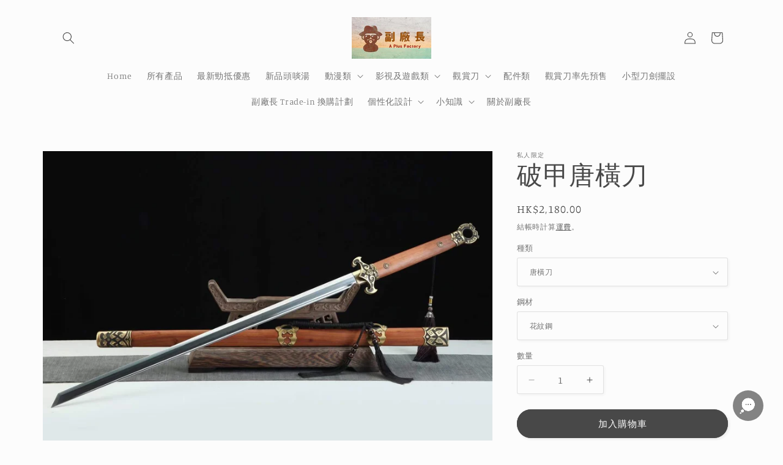

--- FILE ---
content_type: text/javascript
request_url: https://cdn-sf.vitals.app/assets/js/m34.b2568f5d333ae7741be2.chunk.bundle.js
body_size: 2542
content:
"use strict";(window.webpackChunkvitalsLibrary=window.webpackChunkvitalsLibrary||[]).push([[4157],{45966:(t,e,i)=>{i.d(e,{A:()=>n});var s=i(58578);var r=i.n(s)()(!1);r.push([t.id,".vtl-rv-main-widget{width:100%;display:block;max-width:1200px;clear:both}.shopify-app-block[data-block-handle=recently-viewed]{width:100%}",""]);const n=r},60903:(t,e,i)=>{i.r(e);i.d(e,{D80:()=>W});var s=i(21076);var r=i(56691);var n=i(10554);var o=i(57798);var a=i(39498);var l=i(46757);var c=i(43369);var d=i(91517);var u=i(88773);var h=i(17466);var v=i(95956);var p=i(95731);var b=i(92767);var g=i(48918);var m=i(48870);var y=i(8302);var f=i(75541);var D=i(71683);var w=i(19661);var X=i(6268);var O=i(33262);var k=i(3934);var C=i(34297);const S={container:{selector:'.vtl-rv-main-widget',traits:{margin:{[O.Xi.Default]:'4rem auto 2rem auto'},padding:{[O.Xi.Default]:'0px 0px 10px 0px'}}},image:{selector:'.vtl-rv-main-widget .vtl-product-card__image-img',traits:{aspectRatio:{hiddenInCss:(0,X.xz)('image','aspectRatio',[k.Fb.S78,k.Fb.W0,k.Fb.R36]),[O.Xi.Default]:k.Fb.X71},objectFit:{hiddenInCss:(0,X.xz)('image','aspectRatio',[k.Fb.S78,k.Fb.W0,k.Fb.R36]),styleTarget:{property:'object-fit',selector:'.vtl-rv-main-widget .vtl-product-card__image-img'},[O.Xi.Default]:'cover'}}},button:{selector:".vtl-rv-main-widget .vtl-product-card__atc-button--custom",traits:{customStyle:{hiddenInCss:({discriminator:t})=>(null==t?void 0:t.F59)===d._4.X71,styleTarget:{property:'border',selector:'.vtl-rv-main-widget .vtl-product-card__atc-button--custom'},[O.Xi.Default]:k.OL.W22},backgroundColor:{hiddenInCss:(0,X.xz)('button','customStyle',k.OL.W22),[O.Xi.Default]:'#222222',[O.hn.DefaultDark]:'#DEDEDE'},filledTextColor:{hiddenInCss:(0,X.xz)('button','customStyle',k.OL.W22),styleTarget:{property:'color',selector:'.vtl-rv-main-widget .vtl-product-card__atc-button--custom'},[O.Xi.Default]:'#E9E9E9',[O.hn.DefaultDark]:'#222222'},outlinedTextColor:{hiddenInCss:(0,X.xz)('button','customStyle',k.OL.T18),styleTarget:{property:'color',selector:'.vtl-rv-main-widget .vtl-product-card__atc-button--custom'},[O.Xi.Default]:'#222222',[O.hn.DefaultDark]:'#DEDEDE'},outlinedBorderColor:{hiddenInCss:(0,X.xz)('button','customStyle',k.OL.T18),styleTarget:{property:'border-color',selector:'.vtl-rv-main-widget .vtl-product-card__atc-button--custom'},[O.Xi.Default]:'#222222',[O.hn.DefaultDark]:'#DEDEDE'}}},productTitle:{selector:".vtl-rv-main-widget .vtl-product-card__title-inner",traits:{titleLineClamp:{styleTarget:{property:'-webkit-line-clamp'},[O.Xi.Default]:C.Ch.S73},lineClamp:{hiddenInCss:(0,X.xz)('productTitle','titleLineClamp',C.Ch.U53),styleTarget:{property:'-webkit-line-clamp'},[O.Xi.Default]:C.Ch.U53},fontWeight:{styleTarget:{property:'font-weight'},[O.Xi.Default]:'inherit'}}}};var _=i(13515);var T=i(29635);var P=i(63908);var E=i(45966);class F extends w.X{constructor(t){super(t);this.s53='vtl-rv-main-widget';this.E13=`.${this.s53}`;this.V29=(0,X.Uh)({defaults:S,traitString:(0,d.uF)().V29,discriminator:{F59:(0,d.uF)().w13}})}H69(){return(0,s.sH)(this,void 0,void 0,function*(){const t=(0,d.uF)();const e=`<div class="${this.s53}" data-track-${y.Zt.S9}="${o.X.D80}" data-track-${y.Zt.U2}="${y.lM.O33}"></div>`;const i=document.querySelector(o.f[o.X.D80]);const s=t.L82&&n.b.Y56.O42();if(n.b.Y56.G77()&&t.t47||n.b.Y56.O41()||i)yield this.s68(e);else if(s){this.C56=(0,T.DY)({Y8:'RecentlyViewed.CartPage',S29:this.E13,X76:e,R8:[(0,T.T5)(P.mb.W69),(0,T.wK)(P.mb.W69),(0,T.nL)(P.mb.V52)]});if(!this.C56)throw new f.fz(D.uH)}})}s68(t){return(0,s.sH)(this,void 0,void 0,function*(){const e=[(0,T.Jw)(o.f[o.X.D80])];n.b.Y56.G77()&&e.push((0,T.LP)(o.X.D80),(0,T.hm)(P.mb.V52));n.b.Y56.O41()&&e.push((0,T.xB)(o.X.D80,P.uk.T77));this.C56=yield(0,T.SK)({Y8:'RecentlyViewed',S29:this.E13,X76:t,R8:e})})}W47(){return(0,s.sH)(this,void 0,void 0,function*(){var t;this.R9();const[e,s]=n.b.X77.n82(o.X.D80);const a=(0,d.uF)();const l=(0,X.ZZ)(this.V29,'image','aspectRatio');const c=(0,X.ZZ)(this.V29,'productTitle','titleLineClamp');const u=k.eY[a.k14];const h=this.W46.productsToMount.some(t=>t.V50)&&n.b.J30.E21();const{D9:v}=yield Promise.all([i.e(2858),i.e(1130),i.e(4129),i.e(1510)]).then(i.bind(i,21510));new v({T15:this.W46.productsToMount,s53:this.s53,F61:a.B25,q31:u,T19:e(s.E73),I20:e(s.n74),F62:e(s.m25),K61:e(s.n77),P42:a.W52,E2:a.E2,K62:a.G66,F63:o.X.D80,A14:l,A15:a.L83,l26:a.w13===d._4.X71,j59:c===C.Ch.U53,o71:h,P57:r.OV}).W47();null===(t=n.b.Q31)||void 0===t||t.p37(`div[data-track-${y.Zt.S9}="${o.X.D80}"][data-track-${y.Zt.U2}="${y.lM.O33}"]`)})}R9(){n.b.Y57.Q32(E.A.toString());const t=(0,d.uF)();const e=(0,_.K6)(t.n43);const i=(0,_.K6)(t.B26);n.b.Y57.Q32(`\n\t\t.${this.s53} .Vtl-Dropdown .Vtl-Dropdown__Header {\n\t\t\tcolor: ${i};\n\t\t\tbackground-color: ${e};\n\t\t}\n\t\t.vtl-product-card__variant-select-Portal .Vtl-Dropdown__Portal-List-Option {\n\t\t\tcolor: ${i};\n\t\t\tbackground-color: ${e};\n\t\t}\n\n\t\t.${this.s53} .vtl-product-card__title-inner,\n\t\t.${this.s53} .vtl-product-card__price {\n\t\t\ttext-align: ${k.eY[t.k14]};\n\t\t}`);(0,X.e0)({styleId:'recently-viewed-traits',traits:this.V29})}}(0,s.Cg)([l.o],F.prototype,"W47",null);class W extends a.K{constructor(){super();this.N41=6;this.l34=t=>(0,s.sH)(this,void 0,void 0,function*(){const e=this.v29(t);if(e.length)try{const t=new F({productsToMount:e});yield t.H69();yield t.W47()}catch(t){v.a.n34(new h.v('RecentlyViewed onUpdateProductsSuccess',h.J.W50,{L76:Object.assign(Object.assign({mid:o.X.D80},(0,p.Pu)(t)),{stk:(0,p.yf)(t)})}))}});const t=c.ke.K6(r.I$);this.P58=t?JSON.parse(t):[];this.S85=(0,d.uF)();this.N21=(0,u.E8)()}O31(){this.N21&&n.b.T82.p36().then(()=>this.X65())}X65(){n.b.Y56.G77()&&this.o72();this.N29()&&this.W47()}o72(){const t=n.b.T83.r23();if(t){this.P58=this.P58.filter(e=>e!==t);this.P58.unshift(t);this.P58.length>this.N41&&(this.P58=this.P58.slice(0,this.N41));c.ke.H55(r.I$,JSON.stringify(this.P58))}}W47(){return(0,s.sH)(this,void 0,void 0,function*(){n.b.S24.O59();try{let t=[];n.b.J30.E21()&&!this.P58.length?t=yield(0,s.sH)(void 0,void 0,void 0,function*(){try{const[{default:t},e,s,r]=yield Promise.all([i.e(5392).then(i.t.bind(i,65392,19)),i.e(5304).then(i.t.bind(i,65304,17)),i.e(6405).then(i.t.bind(i,26405,17)),i.e(4906).then(i.t.bind(i,54906,17))]);const n=[e.default,s.default,r.default];return Array.isArray(t)?t.map((t,e)=>{const i=n[e%n.length];const s=new m.Iw(Object.assign(Object.assign({},t.S43[0]),{W67:Object.assign(Object.assign({},t.S43[0].W67),{Y59:i})}));return new m.F4(Object.assign(Object.assign({},t),{H11:Object.assign(Object.assign({},t.H11),{Y59:i}),S43:[s],V50:!0}))}):[]}catch(t){v.a.n34(new h.v('Failed to fetch mock products data',h.J.W50,{L76:Object.assign(Object.assign({mid:o.X.D80},(0,p.Pu)(t)),{stk:(0,p.yf)(t),sr:1})}));return[]}}):this.P58.length&&(t=yield(0,g.J)(this.P58,{moduleId:o.X.D80,includeReviews:!1}));yield this.l34(t)}finally{n.b.S24.Q33()}})}v29(t){const e=n.b.T83.r23();return t.filter(t=>t.Y83!==e).slice(0,this.N41)}N29(){return!!document.querySelector(o.f[o.X.D80])||(!!n.b.V41.u29(o.X.D80,b.uk.T77)||(!(!this.S85.L82||!n.b.Y56.O42())||!(!this.S85.t47&&!this.S85.L82||!n.b.Y56.G77()||!n.b.T83.r23())))}}(0,s.Cg)([l.o],W.prototype,"O31",null);(0,s.Cg)([l.o],W.prototype,"N29",null)}}]);

--- FILE ---
content_type: text/javascript
request_url: https://cdn-sf.vitals.app/assets/js/m4.6428c573f0fd67dbcd2d.chunk.bundle.js
body_size: 1606
content:
"use strict";(window.webpackChunkvitalsLibrary=window.webpackChunkvitalsLibrary||[]).push([[6620],{68922:(t,s,i)=>{i.d(s,{A:()=>o});var n=i(58578);var e=i.n(n)()(!1);e.push([t.id,".vtl-st-main-widget{position:fixed;color:#999;font-size:0;display:none;z-index:950;cursor:pointer;max-width:100px;max-height:46px}.vtl-st-main-widget svg{position:relative;z-index:100}.vtl-st-main-widget__svg-circle--filled .vtl-st-main-widget__svg-arrow,.vtl-st-main-widget__svg-square--filled .vtl-st-main-widget__svg-arrow{fill:#fff}.vtl-st-progress-fill-container{position:absolute;overflow:hidden;height:30px;width:30px;z-index:99}.vtl-st-progress-fill-container .vtl-st-progress-fill{position:absolute;width:100%;bottom:0;left:0;height:0;z-index:10;display:block}",""]);const o=e},39498:(t,s,i)=>{i.d(s,{K:()=>n});class n{J72(t){}O31(){this.O24()&&this.W47()}M81(){}O24(){return!0}P8(t){}W47(){this.H69();this.P9();this.R9();this.F38();this.K22()}H69(){}P9(){}R9(){}F38(){}K22(){}}},21456:(t,s,i)=>{i.r(s);i.d(s,{M5:()=>w});var n=i(21076);var e=i(39498);var o=i(46757);var l=i(10554);var r=i(19661);var c=i(13515);var h=i(31951);var a=i(57798);const d=(0,h.jb)({W55:487,X20:488,I28:673,G67:975,J23:976,V29:980},a.X.Q14);var v=i(25172);var g=i.n(v);var p=i(34297);var u=i(39880);var b=i(59132);var f=i(68922);const m='.vtl-st-main-widget';class $ extends r.X{constructor(){super();this.U77=g()();this.R40=g()();this.T24=g()();this.T25=g()();this.K68=g()();this.o64=g()();this.U27=g()();this.D16='';this.F68=()=>{const t=this.U27.scrollTop();if(t&&t>this.K69){this.U77.show();l.b.k60.n68(u.J$.M5,!0)}else{this.U77.hide();l.b.k60.n68(u.J$.M5,!1)}d().I28&&this.K70()};this.K69=500;this.x77=(0,c.K6)(d().X20)}T26(t){return(0,n.sH)(this,void 0,void 0,function*(){this.D16=yield l.b.U20.M63(`${p.uD}/back_to_top/theme/${t}.svg?v=1`)})}W47(){const t=l.b.S25.S56();const s=d();const i=t&&s.J23;const n=!t&&s.G67;(i||n)&&this.T26(s.W55).then(()=>{this.P9();this.F38();this.R9();l.b.k60.S46({Y83:u.J$.M5,S29:m,S47:'bottom_right',p44:l.b.S25.S56()?8:16,S48:!0});this.K22()}).catch(()=>{})}P9(){l.b.Y57.S50().append(this.V25())}F38(){this.U77=g()(m);this.o64=this.U77.find('.vtl-st-progress-fill-container');this.R40=this.U77.find('.vtl-st-main-widget__svg-arrow');this.T24=this.U77.find('.vtl-st-main-widget__svg-fill');this.K68=this.U77.find('.vtl-st-progress-fill');this.T25=this.U77.find('svg');this.U27=l.b.Y57.O54()}K22(){this.U27.on('scroll',this.F68);this.U77.off('click.smoothscroll');this.U77.on('click',t=>this.I29(t))}I29(t){t.preventDefault();t.stopPropagation();l.b.W76.O70(0,500)}K70(){if(!document.documentElement)return;const t=document.documentElement.scrollHeight-document.documentElement.clientHeight;const s=(document.body.scrollTop||document.documentElement.scrollTop)/t*100;const i='rgba(255, 255, 255, 1)';this.K68.css('height',`${s}%`);this.T25.is('[class*=circle]')&&this.o64.css('borderRadius','50px');if(this.T25.is('[class*=outline]'))s<50?this.R41(this.x77):this.R41(i);else{this.R41(i);this.T24.css('opacity','0.5')}}R41(t){this.R40.css('fill',t)}V25(){return`\n            <div class="vtl-st-main-widget">\n                <div class="vtl-st-progress-fill-container">\n                    <div class="vtl-st-progress-fill"></div>\n                </div>\n                ${this.D16}\n            </div>\n        `}R9(){const t=l.b.S25.S56();const s=t?8:16;const i=t?b.lp.V54:b.lp.U17;const n=`\n\t\t\t.vtl-st-main-widget {\n\t\t\t\tbottom: ${s}px;\n\t\t\t\tright: 0px;\n\t\t\t\tpadding: ${`0 ${i}px ${b.Oc}px`};\n\t\t\t}\n\n\t\t`;const e=`\n            .vtl-st-main-widget svg path {\n                fill: ${this.x77};\n            }\n            .vtl-st-progress-fill {\n                background-color: ${this.x77};\n            }\n            .vtl-st-progress-fill-container {\n\t\t\t\tright: ${i}px;\n\t\t\t\tbottom: ${b.Oc}px;\n\t\t\t}\n        `;const o=d().I28?" .vtl-st-main-widget:hover svg {\n                    opacity: 1;\n                } ":" .vtl-st-main-widget:hover svg {\n                    opacity: 0.8;\n                } ";l.b.Y57.Q32(f.A.toString());l.b.Y57.Q32(n);l.b.Y57.Q32(e);l.b.Y57.Q32(o)}}(0,n.Cg)([o.o],$.prototype,"W47",null);(0,n.Cg)([o.o],$.prototype,"V25",null);class w extends e.K{W47(){(new $).W47()}}(0,n.Cg)([o.o],w.prototype,"W47",null)},13515:(t,s,i)=>{i.d(s,{K6:()=>n,cH:()=>o,lj:()=>e});const n=t=>(null==t?void 0:t.trim())?t.includes('rgb')||t.includes('#')?t:`#${t}`:t;const e=(t,s)=>{if(t.includes('rgb'))return t;let i=t;i.length<5&&(i=i.replace(/[^#]/g,'$&$&'));const n=parseInt(i.slice(1,3),16);const e=parseInt(i.slice(3,5),16);const o=parseInt(i.slice(5,7),16);return s?`rgba(${n}, ${e}, ${o}, ${s})`:`rgb(${n}, ${e}, ${o})`};const o=(t,s)=>{if(!t||t.includes('rgba')||t.includes('#')&&9===t.length)return t;if(t.includes('rgb')){const i=t.replace(/[^\d,]/g,'').split(',');return`rgba(${i[0]}, ${i[1]}, ${i[2]}, ${s})`}if(t.includes('#')&&7===t.length){return`${t}${Math.round(255*s).toString(16).padStart(2,'0')}`}return t}}}]);

--- FILE ---
content_type: text/javascript
request_url: https://cdn-sf.vitals.app/assets/js/m7.c0600794b6470622a2e4.chunk.bundle.js
body_size: 839
content:
"use strict";(window.webpackChunkvitalsLibrary=window.webpackChunkvitalsLibrary||[]).push([[6631],{60937:(t,e,s)=>{s.d(e,{A:()=>r});var o=s(58578);var i=s.n(o)()(!1);i.push([t.id,".vt-rbs__custom-selector-best-selling-option{display:none !important}",""]);const r=i},39498:(t,e,s)=>{s.d(e,{K:()=>o});class o{J72(t){}O31(){this.O24()&&this.W47()}M81(){}O24(){return!0}P8(t){}W47(){this.H69();this.P9();this.R9();this.F38();this.K22()}H69(){}P9(){}R9(){}F38(){}K22(){}}},24696:(t,e,s)=>{s.r(e);s.d(e,{B41:()=>p});var o=s(21076);var i=s(10554);var r=s(39498);var l=s(46757);var n=s(19661);var a=s(60245);var c=s(25172);var b=s.n(c);var h=s(63733);var u=s(60937);class v extends n.X{constructor(){super(...arguments);this.A41='best-selling';this.availableSelectors=[]}W47(){this.R9();this.availableSelectors=this.v31([`option[value="${this.A41}"]`,`li[data-sort="${this.A41}"]`,`span[data-sort="${this.A41}"]`,`li[data-value="${this.A41}"]`,`button[data-value="${this.A41}"]`,`li > a[href*="sort_by=${this.A41}"]`,`button.popover-listbox__option[value="${this.A41}"]`]);this.A42();this.e17()}v31(t){const e=[];t.forEach(t=>{const s=b()(t);if(s.length){s.remove();e.push(t)}});return e}A42(){const t=i.b.Y56.f27();const e=b()("\n\t\tbutton.value-picker-button[data-action=\"open-value-picker\"],\n\t\tlabel.sort-by-toggle[for=\"globo-dropdown-sort_options\"],\n\t\tbutton[aria-controls*=\"popover-sort-by\"]\n\t\t").children('span').text().toLowerCase();const s=e.includes('best selling')||e.includes('best seller');if(t.includes(`sort_by=${this.A41}`)||t.includes(`sort=${this.A41}`))i.b.Y56.E44(t.replace(this.A41,'manual'),`RemoveBestSellingURL-${i.b.Y56.O40()}`);else if(s){const e=(0,a.__)(t,'sort_by','manual');i.b.Y56.E44(e,`RemoveBestSelling-${i.b.Y56.O40()}`)}}e17(){if((0,h.aK)('VITALS_FLAG__USE_CUSTOM_COLLECTION_FILTER_DROPDOWN'))return;const t=new MutationObserver(()=>{this.v31(this.availableSelectors)});const e=document.querySelector('#main-collection-filters,#collection-sort-popover,.collection-filter,.filters-toolbar,.collection-header,.collection-filters,.sort_by');e&&t.observe(e,{childList:!0,subtree:!0})}R9(){i.b.Y57.Q32(u.A.toString())}}(0,o.Cg)([l.o],v.prototype,"W47",null);class p extends r.K{O24(){return i.b.Y56.d67()}W47(){(new v).W47()}}(0,o.Cg)([l.o],p.prototype,"O24",null);(0,o.Cg)([l.o],p.prototype,"W47",null)}}]);